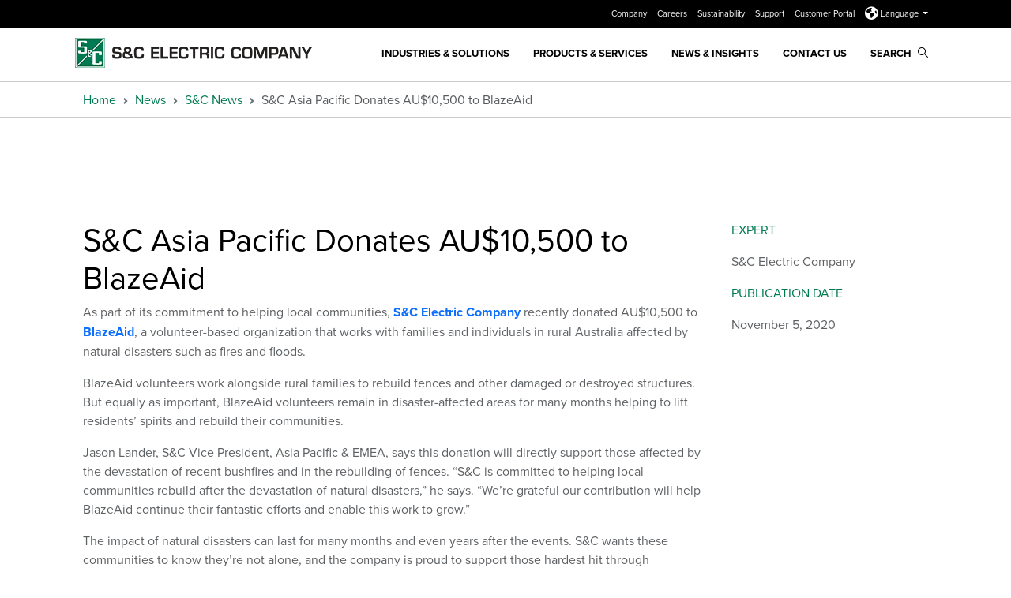

--- FILE ---
content_type: text/html; charset=utf-8
request_url: https://www.sandc.com/en/news/sc-news/sandc-asia-pacific-donates-to-blazeaid/
body_size: 10458
content:

<!DOCTYPE html>

<html lang="en">
<head>
    <meta name="viewport" content="width=device-width, initial-scale=1" />
<link href="/wwwroot/images/favicon.ico" type="image/x-icon" rel="icon" />
<link href="/wwwroot/images/favicon.ico" type="image/x-icon" rel="shortcut icon" />

    <title>S&C Asia Pacific Donates AU$10,500 to BlazeAid | S&C Electric</title>
 <meta name="robots" content="INDEX, FOLLOW" />     <meta property="og:title" content="S&amp;C Asia Pacific Donates AU$10,500 to BlazeAid | S&amp;C Electric" />
    <meta property="og:url" content="https://www.sandc.com/en/news/sc-news/sandc-asia-pacific-donates-to-blazeaid/" />
    <meta property="og:type" content="website"/>
 <meta property="og:image" content="https://www.sandc.com/globalassets/sac-electric/content-callouts/tripsaver/logo2.png" />     <meta name="twitter:card" content="summary" />
    <meta name="twitter:url" content="https://www.sandc.com/en/news/sc-news/sandc-asia-pacific-donates-to-blazeaid/" />
 <meta property="twitter:image" content="https://www.sandc.com/globalassets/sac-electric/content-callouts/tripsaver/logo2.png" />     <meta name="twitter:title" content="S&amp;C Asia Pacific Donates AU$10,500 to BlazeAid | S&amp;C Electric" />


    
    <link href="/wwwroot/styles/lib.css?d=638664381460000000" rel="stylesheet" />
    <link href="/wwwroot/styles/sac.css?d=638664381460000000" rel="stylesheet" />


            <link href="/contentassets/dec387cea98846c899bfbc8e96fdf5e5/custom-v21.css" rel="stylesheet" type="text/css" />


    
    
<meta name="google-site-verification" content="xEWOj4s6uRfcjoHSeGCgXG1y2NSEs8EHVb68g0HOtQ4" />
<meta name="google-site-verification" content="JmvyzBW5QM4Xy0VSGoOgka7pBIRSGDveO0fx7k5xqVY" />
<meta name="ahrefs-site-verification" content="6f448437d03d07f51ba472dafc5e1b7c9b973a11cd6d72664e37f0855b23053f">
<!-- Google Tag Manager -->
<script type="text/plain" data-usercentrics="Google Tag Manager">
    (function (w, d, s, l, i) {
        w[l] = w[l] || []; w[l].push({
            'gtm.start':
                new Date().getTime(), event: 'gtm.js'
        }); var f = d.getElementsByTagName(s)[0],
            j = d.createElement(s), dl = l != 'dataLayer' ? '&l=' + l : ''; j.async = true; j.src =
                'https://www.googletagmanager.com/gtm.js?id=' + i + dl; f.parentNode.insertBefore(j, f);
    })(window, document, 'script', 'dataLayer', 'GTM-PF68BD7');

</script>
<!-- End Google Tag Manager -->
<!-- LinkedIn Campaign 5400420 -->
<script type="text/plain" data-usercentrics="LinkedIn Insight Tag"> 
    _linkedin_partner_id = "5400420"; 
    window._linkedin_data_partner_ids = window._linkedin_data_partner_ids || []; window._linkedin_data_partner_ids.push(_linkedin_partner_id);
</script>
<script type="text/plain" data-usercentrics="LinkedIn Insight Tag">
    (function(l) { if (!l){window.lintrk = function(a,b){window.lintrk.q.push([a,b])}; window.lintrk.q=[]} var s = document.getElementsByTagName("script")[0]; var b = document.createElement("script"); b.type = "text/plain";b.async = true; b.src = "https://snap.licdn.com/li.lms-analytics/insight.min.js"; s.parentNode.insertBefore(b, s);})(window.lintrk); 
</script>
<!-- Global site tag (gtag.js) - Global Headquarters Phone Number Google Ads: 851882075 
<script async src="https://www.googletagmanager.com/gtag/js?id=AW-851882075">
</script>
-->
<link rel="preconnect" href="//app.usercentrics.eu">
<link rel="preconnect" href="//api.usercentrics.eu">
<link rel="preload" href="//app.usercentrics.eu/browser-ui/latest/loader.js" as="script">
<script id="usercentrics-cmp" src="https://web.cmp.usercentrics.eu/ui/loader.js" data-ruleset-id="UvHL2z2Chvjk-v" async></script>

    


    <!-- Epi server controls -->
    
<script type="text/javascript">var appInsights=window.appInsights||function(config){function t(config){i[config]=function(){var t=arguments;i.queue.push(function(){i[config].apply(i,t)})}}var i={config:config},u=document,e=window,o="script",s="AuthenticatedUserContext",h="start",c="stop",l="Track",a=l+"Event",v=l+"Page",r,f;setTimeout(function(){var t=u.createElement(o);t.src=config.url||"https://js.monitor.azure.com/scripts/a/ai.0.js";u.getElementsByTagName(o)[0].parentNode.appendChild(t)});try{i.cookie=u.cookie}catch(y){}for(i.queue=[],r=["Event","Exception","Metric","PageView","Trace","Dependency"];r.length;)t("track"+r.pop());return t("set"+s),t("clear"+s),t(h+a),t(c+a),t(h+v),t(c+v),t("flush"),config.disableExceptionTracking||(r="onerror",t("_"+r),f=e[r],e[r]=function(config,t,u,e,o){var s=f&&f(config,t,u,e,o);return s!==!0&&i["_"+r](config,t,u,e,o),s}),i}({instrumentationKey:"4886fd20-c770-419e-833f-5fd2d1c31c43",sdkExtension:"a"});window.appInsights=appInsights;appInsights.queue&&appInsights.queue.length===0&&appInsights.trackPageView();</script></head>
<body>
    
<!-- Google Tag Manager (noscript) -->
<noscript><iframe src="https://www.googletagmanager.com/ns.html?id=GTM-PF68BD7"
height="0" width="0" style="display:none;visibility:hidden"></iframe></noscript>
<!-- End Google Tag Manager (noscript) -->
<!-- LinkedIn Campaign 5400420 -->
<noscript> <img height="1" width="1" style="display:none;" alt="" src="https://px.ads.linkedin.com/collect/?pid=5400420&fmt=gif" /> </noscript>

    
    
<header class="sandc_header" id="sandcHeader">
    <div id="searchModal" class="modal fade search-modal in" role="dialog">
        <div class="modal-dialog container g-0">
            <div class="modal-content">
                <div class="modal-body">
                    <form action="/en/search" method="get">
                        <div class="input-group">
                            <input id="search-box" data-lang="en" class="form-control" placeholder="Search" type="text" name="q" autocomplete="off">
                            <button type="submit" class="btn search-icon transparent-background" id="main-site-search"><i class="search-link sacicons sacicon-Search"></i></button>
                            <button type="button" class="btn close-icon" data-bs-dismiss="modal" aria-label="Close"><i class="fa fa-times"></i></button>
                        </div>
                    </form>
                </div>
            </div>
        </div>
    </div>
    <div class="header-container fixed-top">
            <div class="utility-nav-background d-none d-lg-block">
                <div class="utility-nav-container container d-flex justify-content-end">
                    <div class="row">
                        <div class="col-sm-12">
                            <ul>
                                    <li>
                                        <a href="/en/company/" aria-label="Company">
                                            Company
                                        </a>
                                    </li>
                                    <li>
                                        <a href="/en/careers/" aria-label="Careers">
                                            Careers
                                        </a>
                                    </li>
                                    <li>
                                        <a href="/en/sustainability/overview/" aria-label="Sustainability">
                                            Sustainability
                                        </a>
                                    </li>
                                    <li>
                                        <a href="/en/contact-us/" aria-label="Support">
                                            Support
                                        </a>
                                    </li>
                                    <li>
                                        <a href="/en/contact-us/customer-portal/" aria-label="Customer Portal">
                                            Customer Portal
                                        </a>
                                    </li>
                                

    <li class="dropdown languages-header">
        <a href="#" class="dropdown-toggle" data-bs-toggle="dropdown" role="button" aria-expanded="false">
            <sub><i class="fa-solid fa-earth-americas fa-2x"></i></sub> Language
            <span class="caret"></span>
        </a>
        <ul class="dropdown-menu language-menu-header" aria-labelledby="language-select">
                <li>
                    <a href="https://www.sandc.com/en/news/sc-news/sandc-asia-pacific-donates-to-blazeaid/">English</a>
                </li>
                <li>
                    <a href="https://www.sandc.com/es/noticias/noticias-de-sc/sandc-asia-pacific-donates-to-blazeaid/">Espa&#241;ol</a>
                </li>
                <li>
                    <a href="https://www.sandc.com/pt/noticias/noticias-da-sc/sandc-asia-pacific-donates-to-blazeaid/">Portugu&#234;s</a>
                </li>
                <li>
                    <a href="https://www.sandc.com/zh/5/sc/sandc-asia-pacific-donates-to-blazeaid/">中文</a>
                </li>
        </ul>
    </li>


                            </ul>
                        </div>
                    </div>
                </div>
            </div>
        <nav class="navbar navbar-expand-lg alt">
            <div class="container">
                    <a class="navbar-brand" href="/en/">
                        <img src="/globalassets/sac-electric/images/logo-new.png" class="mobile-logo d-lg-none" alt="S&amp;C Electric Company logo">
                        <img class="desktop-logo d-none d-lg-block" src="/globalassets/_brand/300w/sc_color-rgb_logo_co.png?w=300"
                             data-tagline-logo="/globalassets/_brand/300w/sc_color_logo_white_co.png?w=300"
                             data-no-tagline-logo="/globalassets/_brand/300w/sc_color_logo_white_co.png?w=300"
                             alt="S&amp;C Electric Company logo">
                        <img src="/globalassets/sac-electric/site-header/sc_color_logo_co_tagline.png" class="print-logo visible-print" alt="S&amp;C Electric Company logo">
                    </a>

                <a href="#searchModal" class="search-link mobile-search" data-bs-toggle="modal" data-bs-target="#searchModal"><i class="sacicons sacicon-Search"></i></a>
                <button class="navbar-toggler" type="button" data-bs-toggle="collapse" data-bs-target="#navbarNav" aria-controls="navbarNav" aria-expanded="false" aria-label="Toggle navigation"> <span class="navbar-toggler-icon"></span> </button>
                    <div class="collapse navbar-collapse justify-content-end" id="navbarNav">
                        <ul class="navbar-nav alt">
                                    <li class="nav-item mega-nav">
                                        <a  href="javascript:void(0);" class="nav-link" aria-label="Industries &amp; Solutions">
                                            Industries &amp; Solutions
                                        </a>
                                        <div class="mega-menu">
                                            <div class="container-fluid g-0">
                                                <div class="d-flex align-items-start">
                                                    <div class="nav flex-column nav-pills" role="tablist" aria-orientation="vertical">
                                                        <button class="mega-back back-l1">Back</button>

                                                            <button class="nav-link active" id="v-pills-6c358936-db91-417b-860f-fec5878a9bab-tab" data-bs-toggle="pill" data-bs-target="#v-pills-6c358936-db91-417b-860f-fec5878a9bab" type="button" role="tab" aria-controls="v-pills-6c358936-db91-417b-860f-fec5878a9bab" aria-selected="true">Industries</button>
                                                            <button class="nav-link " id="v-pills-2b6ee1cd-b875-4cde-8ff8-2bd8cf5f489f-tab" data-bs-toggle="pill" data-bs-target="#v-pills-2b6ee1cd-b875-4cde-8ff8-2bd8cf5f489f" type="button" role="tab" aria-controls="v-pills-2b6ee1cd-b875-4cde-8ff8-2bd8cf5f489f" aria-selected="true">Hide</button>
                                                            <button class="nav-link " id="v-pills-bbe80e21-b092-4ebe-bbcc-ef20128ff5cc-tab" data-bs-toggle="pill" data-bs-target="#v-pills-bbe80e21-b092-4ebe-bbcc-ef20128ff5cc" type="button" role="tab" aria-controls="v-pills-bbe80e21-b092-4ebe-bbcc-ef20128ff5cc" aria-selected="true">Solutions</button>
                                                    </div>
                                                    <div class="tab-content v-pills-tabContent">

                                                        
                                                                <div class="tab-pane fadeshow active" id="v-pills-6c358936-db91-417b-860f-fec5878a9bab" role="tabpanel" aria-labelledby="v-pills-6c358936-db91-417b-860f-fec5878a9bab-tab" tabindex="0">
                                                                    <button class="mega-back back-l2">Back</button>
                                                                        <span class="col-count-2">
                                                                                <a href="/en/solutions/airports/" class="child-links">Airports</a>
                                                                                <a href="/en/solutions/data-centers/" class="child-links">Data Centers</a>
                                                                                <a href="/en/products--services/products/vista-and-vista-sd-underground-distribution-switchgear-ci/crash-course/" class="child-links">Engineers</a>
                                                                                <a href="/en/solutions/government-military/" class="child-links">Government &amp; Military</a>
                                                                                <a href="/en/solutions/healthcare/" class="child-links">Healthcare</a>
                                                                                <a href="/en/solutions/mining/" class="child-links">Mining</a>
                                                                                <a href="/en/solutions/universities/" class="child-links">Universities</a>
                                                                                <a href="/en/solutions/wastewater-treatment/" class="child-links">Wastewater Treatment</a>
                                                                                <a href="/en/solutions/" class="child-links">View All Solutions</a>
                                                                        </span>

                                                                </div>
                                                                <div class="tab-pane fade" id="v-pills-2b6ee1cd-b875-4cde-8ff8-2bd8cf5f489f" role="tabpanel" aria-labelledby="v-pills-2b6ee1cd-b875-4cde-8ff8-2bd8cf5f489f-tab" tabindex="0">
                                                                    <button class="mega-back back-l2">Back</button>
                                                                </div>
                                                                <div class="tab-pane fade" id="v-pills-bbe80e21-b092-4ebe-bbcc-ef20128ff5cc" role="tabpanel" aria-labelledby="v-pills-bbe80e21-b092-4ebe-bbcc-ef20128ff5cc-tab" tabindex="0">
                                                                    <button class="mega-back back-l2">Back</button>
                                                                        <span class="col-count-2">
                                                                                <a href="/en/solutions/resilience/" class="child-links">Advancing Resilience</a>
                                                                                <a href="/en/solutions/commercial-industrial/" class="child-links">Commercial &amp; Industrial Facilities</a>
                                                                                <a href="/en/solutions/feeder-hardening-solutions/" class="child-links">Feeder-Hardening Solutions</a>
                                                                                <a href="/en/solutions/reliability/" class="child-links">Improving Reliability</a>
                                                                                <a href="/en/solutions/lateral-automation/" class="child-links">Lateral Automation</a>
                                                                                <a href="/en/solutions/microgrids/" class="child-links">Microgrids</a>
                                                                                <a href="/en/solutions/non-wires-alternatives/" class="child-links">Non-Wires Alternatives</a>
                                                                                <a href="/en/solutions/" class="child-links">View All Solutions</a>
                                                                        </span>

                                                                </div>
                                                    </div>
                                                </div>
                                            </div>
                                        </div>
                                    </li>
                                    <li class="nav-item mega-nav">
                                        <a  href="javascript:void(0);" class="nav-link" aria-label="Products &amp; Services">
                                            Products &amp; Services
                                        </a>
                                        <div class="mega-menu">
                                            <div class="container-fluid g-0">
                                                <div class="d-flex align-items-start">
                                                    <div class="nav flex-column nav-pills" role="tablist" aria-orientation="vertical">
                                                        <button class="mega-back back-l1">Back</button>

                                                            <button class="nav-link active" id="v-pills-7599e441-2fa0-4adc-8453-55d58b394cd5-tab" data-bs-toggle="pill" data-bs-target="#v-pills-7599e441-2fa0-4adc-8453-55d58b394cd5" type="button" role="tab" aria-controls="v-pills-7599e441-2fa0-4adc-8453-55d58b394cd5" aria-selected="true">Categories</button>
                                                            <button class="nav-link " id="v-pills-86178449-1308-4fbe-8901-b67d7de7befc-tab" data-bs-toggle="pill" data-bs-target="#v-pills-86178449-1308-4fbe-8901-b67d7de7befc" type="button" role="tab" aria-controls="v-pills-86178449-1308-4fbe-8901-b67d7de7befc" aria-selected="true">Products</button>
                                                            <button class="nav-link " id="v-pills-e682dadc-a75b-46f3-bb21-95afd0d12b52-tab" data-bs-toggle="pill" data-bs-target="#v-pills-e682dadc-a75b-46f3-bb21-95afd0d12b52" type="button" role="tab" aria-controls="v-pills-e682dadc-a75b-46f3-bb21-95afd0d12b52" aria-selected="true">Services</button>
                                                            <button class="nav-link " id="v-pills-4ffb9cb6-0a2c-4d7b-86ee-cdac305d7760-tab" data-bs-toggle="pill" data-bs-target="#v-pills-4ffb9cb6-0a2c-4d7b-86ee-cdac305d7760" type="button" role="tab" aria-controls="v-pills-4ffb9cb6-0a2c-4d7b-86ee-cdac305d7760" aria-selected="true">Resources</button>
                                                            <button class="nav-link " id="v-pills-14db4965-02e1-4c63-a5ff-3b5d0d1e3fff-tab" data-bs-toggle="pill" data-bs-target="#v-pills-14db4965-02e1-4c63-a5ff-3b5d0d1e3fff" type="button" role="tab" aria-controls="v-pills-14db4965-02e1-4c63-a5ff-3b5d0d1e3fff" aria-selected="true">Events</button>
                                                            <button class="nav-link " id="v-pills-77e16df0-ed77-4c47-9017-9ec8c1ff13b5-tab" data-bs-toggle="pill" data-bs-target="#v-pills-77e16df0-ed77-4c47-9017-9ec8c1ff13b5" type="button" role="tab" aria-controls="v-pills-77e16df0-ed77-4c47-9017-9ec8c1ff13b5" aria-selected="true">Videos</button>
                                                            <button class="nav-link " id="v-pills-a776b6b2-5660-4c7a-a53d-c5e4c18e65ff-tab" data-bs-toggle="pill" data-bs-target="#v-pills-a776b6b2-5660-4c7a-a53d-c5e4c18e65ff" type="button" role="tab" aria-controls="v-pills-a776b6b2-5660-4c7a-a53d-c5e4c18e65ff" aria-selected="true">Filtered Search</button>
                                                    </div>
                                                    <div class="tab-content v-pills-tabContent">

                                                        
                                                                <div class="tab-pane fadeshow active" id="v-pills-7599e441-2fa0-4adc-8453-55d58b394cd5" role="tabpanel" aria-labelledby="v-pills-7599e441-2fa0-4adc-8453-55d58b394cd5-tab" tabindex="0">
                                                                    <button class="mega-back back-l2">Back</button>
                                                                        <span class="col-count-2">
                                                                                <a href="/en/products--services/products/?c=194" class="child-links">Automation Products - Communication, Control &amp; Software</a>
                                                                                <a href="/en/products--services/products/?c=195" class="child-links">Automation Products - Switching Equipment</a>
                                                                                <a href="/en/products--services/products/?c=196" class="child-links">Cypoxy</a>
                                                                                <a href="/en/products--services/?c=199" class="child-links">Fusing Equipment - Outdoor Distribution</a>
                                                                                <a href="/en/products--services/?c=198" class="child-links">Fusing Equipment - Outdoor Transmission</a>
                                                                                <a href="/en/products--services/?c=285" class="child-links">Fusing Equipment - Indoor Distribution</a>
                                                                                <a href="/en/products--services/?c=201" class="child-links">Handling Tools</a>
                                                                                <a href="/en/products--services/?c=202" class="child-links">Metal-Enclosed Switchgear - Outdoor &amp; Indoor Distribution</a>
                                                                                <a href="/en/products--services/?c=204" class="child-links">Reclosers - Outdoor Distribution</a>
                                                                                <a href="/en/products--services/products/?c=326" class="child-links">PulseClosing&#174; Technology</a>
                                                                                <a href="/en/products--services/products/?c=210" class="child-links">Software</a>
                                                                                <a href="/en/products--services/?c=205" class="child-links">Switching Equipment - Outdoor Transmission &amp; Substation</a>
                                                                                <a href="/en/products--services/?c=206" class="child-links">Switching Equipment - Overhead Distribution</a>
                                                                                <a href="/en/products--services/products/?c=207" class="child-links">Switching Equipment - Indoor Distribution</a>
                                                                                <a href="/en/products--services/products/?c=208" class="child-links">Switching Equipment - Underground Distribution Switchgear</a>
                                                                        </span>

                                                                </div>
                                                                <div class="tab-pane fade" id="v-pills-86178449-1308-4fbe-8901-b67d7de7befc" role="tabpanel" aria-labelledby="v-pills-86178449-1308-4fbe-8901-b67d7de7befc-tab" tabindex="0">
                                                                    <button class="mega-back back-l2">Back</button>
                                                                        <span class="col-count-3">
                                                                                <a href="/en/products--services/products/6800-series-automatic-switch-control/" class="child-links">6800 Series Automatic Switch Control</a>
                                                                                <a href="/en/products--services/products/6801m-automatic-switch-operator/" class="child-links">6801M Automatic Switch Operator</a>
                                                                                <a href="/en/products--services/products/alduti-rupter-switches-indoor-distribution/" class="child-links">Alduti-Rupter&#174; Switches - Indoor Distribution</a>
                                                                                <a href="/en/products--services/products/alduti-rupter-switches-outdoor-distribution/" class="child-links">Alduti-Rupter&#174; Switches - Outdoor Distribution</a>
                                                                                <a href="/en/products--services/products/communication-and-control-units/" class="child-links">Communication &amp; Control Units</a>
                                                                                <a href="/en/products--services/products/custom-metal-enclosed-switch-gear/" class="child-links">Custom Metal-Enclosed Switchgear</a>
                                                                                <a href="/en/products--services/products/cypoxy-insulators-and-custom-components/" class="child-links">Cypoxy™ Insulators &amp; Custom Components</a>
                                                                                <a href="/en/products--services/products/edgerestore-underground-distribution-restoration-system/" class="child-links">EdgeRestore&#174; Underground Distribution Restoration System</a>
                                                                                <a href="/en/products--services/products/fault-fiter-electronic-power-fuse/" class="child-links">Fault Fiter&#174; Electronic Power Fuse</a>
                                                                                <a href="/en/products--services/products/fault-tamer-fuse-limiter/" class="child-links">Fault Tamer&#174; Fuse Limiter</a>
                                                                                <a href="/en/products--services/products/gridmaster-microgrid-control-system/" class="child-links">GridMaster&#174; Microgrid Control System</a>
                                                                                <a href="/en/products--services/products/handling-tools/" class="child-links">Handling Tools</a>
                                                                                <a href="/en/products--services/products/automatic-capacitor-controls-and-sensors/" class="child-links">IntelliCap&#174; Automatic Capacitor Controls &amp; Sensors</a>
                                                                                <a href="/en/products--services/products/intellilink-setup-software/" class="child-links">IntelliLink&#174; Setup Software</a>
                                                                                <a href="/en/products--services/products/intellinode-interface-module/" class="child-links">IntelliNode™ Interface Module</a>
                                                                                <a href="/en/products--services/products/intellirupter-pulsecloser-fault-interrupter/" class="child-links">IntelliRupter&#174; PulseCloser&#174; Fault Interrupter</a>
                                                                                <a href="/en/products--services/products/intelliteam-cnms-communication-network-management-system/" class="child-links">IntelliTeam&#174; CNMS Communication Network Management System</a>
                                                                                <a href="/en/products--services/products/intelliteam-fms-feeder-management-system/" class="child-links">IntelliTeam&#174; FMS Feeder Management System</a>
                                                                                <a href="/en/products--services/products/intelliteam-sg-automatic-restoration-system/" class="child-links">IntelliTeam&#174; SG Automatic Restoration System</a>
                                                                                <a href="/en/products--services/products/line-rupter/" class="child-links">Line-Rupter™ Switches</a>
                                                                                <a href="/en/products--services/products/loadbuster-disconnect-switches/" class="child-links">Loadbuster Disconnect&#174; Switches</a>
                                                                                <a href="/en/products--services/products/loadbuster-tool/" class="child-links">Loadbuster&#174;—The S&amp;C Loadbreak Tool</a>
                                                                                <a href="/en/products--services/products/mark-v-circuit-switcher/" class="child-links">Mark V Circuit-Switcher</a>
                                                                                <a href="/en/products--services/products/mark-vi-circuit-switcher/" class="child-links">Mark VI Circuit-Switcher</a>
                                                                                <a href="/en/products--services/products/micro-at-source-transfer-control/" class="child-links">Micro-AT&#174; Source-Transfer Control</a>
                                                                                <a href="/en/products--services/products/mini-rupter-switches/" class="child-links">Mini-Rupter&#174; Switches</a>
                                                                                <a href="/en/products--services/products/omni-rupter-switches/" class="child-links">Omni-Rupter&#174; Switches</a>
                                                                                <a href="/en/products--services/products/pme-pad-mounted-gear/" class="child-links">PME Pad-Mounted Gear</a>
                                                                                <a href="/en/products--services/products/pmh-pad-mounted-gear/" class="child-links">PMH Pad-Mounted Gear</a>
                                                                                <a href="/en/products--services/products/positrol-fuse-links/" class="child-links">Positrol&#174; Fuse Links</a>
                                                                                <a href="/en/products--services/products/recloser-bypass-disconnects/" class="child-links">Recloser Bypass Disconnects</a>
                                                                                <a href="/en/products--services/products/regulator-bypass-switches/" class="child-links">Regulator Bypass Switches</a>
                                                                                <a href="/en/products--services/products/scada-mate-switching-systems/" class="child-links">Scada-Mate&#174; Switching Systems</a>
                                                                                <a href="/en/products--services/products/scada-mate-sd-switching-systems/" class="child-links">Scada-Mate&#174; SD Switching Systems</a>
                                                                                <a href="/en/products--services/products/series-2000-circuit-switcher/" class="child-links">Series 2000 Circuit-Switcher</a>
                                                                                <a href="/en/products--services/products/smd-power-fuses-outdoor-distribution/" class="child-links">SMD&#174; Power Fuses - Outdoor Distribution</a>
                                                                                <a href="/en/products--services/products/smd-power-fuses-outdoor-transmission/" class="child-links">SMD&#174; Power Fuses - Outdoor Transmission</a>
                                                                                <a href="/en/products--services/products/sm--sml-power-fuses/" class="child-links">SM &amp; SML Power Fuses</a>
                                                                                <a href="/en/products--services/products/sm-power-fuses/" class="child-links">SM Power Fuses</a>
                                                                                <a href="/en/products--services/products/software-solutions/" class="child-links">Software Solutions</a>
                                                                                <a href="/en/products--services/products/speednet-cell-edge-gateway/" class="child-links">SpeedNet™ Cell Edge Gateway</a>
                                                                                <a href="/en/products--services/products/system-vi-switchgear/" class="child-links">System VI™ Switchgear</a>
                                                                                <a href="/en/products--services/products/trans-rupter-ii-transformer-protector/" class="child-links">Trans-Rupter II&#174; Transformer Protector</a>
                                                                                <a href="/en/products--services/products/tripsaver-ii-cutout-mounted-recloser/" class="child-links">TripSaver&#174; II Cutout-Mounted Recloser</a>
                                                                                <a href="/en/products--services/products/type-xs-fuse-cutout/" class="child-links">Type XS Fuse Cutout</a>
                                                                                <a href="/en/products--services/products/vacufuse-self-resetting-interrupter/" class="child-links">VacuFuse&#174; II Self-Resetting Interrupter</a>
                                                                                <a href="/en/products--services/products/vista-vistagreen-vistasd-underground-distribution-switchgear/" class="child-links">Vista&#174;, Vista&#174; Green and Vista&#174; SD Underground Distribution Switchgear</a>
                                                                                <a href="/en/products--services/products/" class="child-links">— VIEW &amp; FILTER ALL PRODUCTS —</a>
                                                                                <a href="/en/discontinued-products/" class="child-links">— DISCONTINUED PRODUCTS —</a>
                                                                        </span>
                                                                </div>
                                                                <div class="tab-pane fade" id="v-pills-e682dadc-a75b-46f3-bb21-95afd0d12b52" role="tabpanel" aria-labelledby="v-pills-e682dadc-a75b-46f3-bb21-95afd0d12b52-tab" tabindex="0">
                                                                    <button class="mega-back back-l2">Back</button>
                                                                        <span class="col-count-2">
                                                                                <a href="/en/products--services/services/analytical-studies/" class="child-links">Analytical Studies</a>
                                                                                <a href="/en/products--services/services/asset-management/" class="child-links">Asset Management</a>
                                                                                <a href="/en/products--services/services/consulting-services/" class="child-links">Consulting Services</a>
                                                                                <a href="/en/products--services/services/cybersecurity/" class="child-links">Cybersecurity Services</a>
                                                                                <a href="/en/products--services/services/engineering-services/" class="child-links">Engineering Services</a>
                                                                                <a href="/en/products--services/services/field-services/" class="child-links">Service Centers &amp; Field Support</a>
                                                                                <a href="/en/products--services/services/laboratory-services/" class="child-links">Laboratory Services</a>
                                                                                <a href="/en/products--services/services/rapid-reliability/" class="child-links">Rapid Reliability</a>
                                                                                <a href="/en/products--services/services/parts--technical-support/" class="child-links">Parts &amp; Technical Support</a>
                                                                                <a href="/en/products--services/services/workshops/" class="child-links">S&amp;C Workshops</a>
                                                                                <a href="/en/products--services/services/" class="child-links">— VIEW ALL SERVICES —</a>
                                                                        </span>

                                                                </div>
                                                                <div class="tab-pane fade" id="v-pills-4ffb9cb6-0a2c-4d7b-86ee-cdac305d7760" role="tabpanel" aria-labelledby="v-pills-4ffb9cb6-0a2c-4d7b-86ee-cdac305d7760-tab" tabindex="0">
                                                                    <button class="mega-back back-l2">Back</button>
                                                                        <span class="col-count-2">
                                                                                <a href="/en/contact-us/conditions-of-sale/" class="child-links">Conditions of Sale</a>
                                                                                <a href="/en/contact-us/coordinaide/" class="child-links">Coordinaide™ — The S&amp;C Protection &amp; Coordination Assistant</a>
                                                                                <a href="/en/cybersecurity/" class="child-links">Information and Cyber Security</a>
                                                                                <a href="/en/discontinued-products/" class="child-links">Discontinued Products</a>
                                                                                <a href="/en/contact-us/equipment-erection-drawings/" class="child-links">Equipment Erection Drawings</a>
                                                                                <a href="/en/contact-us/order-shipment-status/" class="child-links">Order Shipment Status</a>
                                                                                <a href="/en/product-literature/" class="child-links">Product Literature</a>
                                                                                <a href="/en/vnic/" class="child-links">S&amp;C Network Innovation Centre</a>
                                                                                <a href="/en/contact-us/customer-portal/" class="child-links">Customer Portal</a>
                                                                                <a href="/en/supplier-tax-forms/" class="child-links">Supplier Tax Forms</a>
                                                                                <a href="/en/contact-us/time-current-characteristic-curves/" class="child-links">Time-Current Characteristic (TCC) Curves</a>
                                                                        </span>

                                                                </div>
                                                                <div class="tab-pane fade" id="v-pills-14db4965-02e1-4c63-a5ff-3b5d0d1e3fff" role="tabpanel" aria-labelledby="v-pills-14db4965-02e1-4c63-a5ff-3b5d0d1e3fff-tab" tabindex="0">
                                                                    <button class="mega-back back-l2">Back</button>
                                                                        <span class="col-count-2">
                                                                                <a href="/en/webinar-series/" class="child-links">S&amp;C Webinar Series</a>
                                                                                <a href="/en/products--services/services/workshops/" class="child-links">S&amp;C Workshops</a>
                                                                        </span>

                                                                </div>
                                                                <div class="tab-pane fade" id="v-pills-77e16df0-ed77-4c47-9017-9ec8c1ff13b5" role="tabpanel" aria-labelledby="v-pills-77e16df0-ed77-4c47-9017-9ec8c1ff13b5-tab" tabindex="0">
                                                                    <button class="mega-back back-l2">Back</button>
                                                                        <span class="col-count-2">
                                                                            <a href="/en/videos/">Videos</a>
                                                                        </span>

                                                                </div>
                                                                <div class="tab-pane fade" id="v-pills-a776b6b2-5660-4c7a-a53d-c5e4c18e65ff" role="tabpanel" aria-labelledby="v-pills-a776b6b2-5660-4c7a-a53d-c5e4c18e65ff-tab" tabindex="0">
                                                                    <button class="mega-back back-l2">Back</button>
                                                                        <span class="col-count-2">
                                                                            <a href="/en/products--services/">Filtered Search</a>
                                                                        </span>

                                                                </div>
                                                    </div>
                                                </div>
                                            </div>
                                        </div>
                                    </li>
                                    <li class="nav-item">
                                        <a href="/en/news/" target="_self" class="nav-link" aria-label="News &amp; Insights">
                                            News &amp; Insights
                                        </a>
                                    </li>
                                    <li class="nav-item">
                                        <a href="/en/contact-us/" target="_self" class="nav-link" aria-label="Contact Us">
                                            Contact Us
                                        </a>
                                    </li>
                            <li class="nav-item d-none d-lg-block"> <a href="#searchModal" class="nav-link" data-bs-toggle="modal" data-bs-target="#searchModal"> Search <i class="search-link sacicons sacicon-Search"></i> </a> </li>
                        </ul>
                    </div>
            </div>
        </nav>
    </div>
</header>
    


<script>
    var sac = {};
    sac.findClientUrl = "/find_v2";
</script>

    <div id="page-content" class="main-content-sac container-fluid">
        

<div class="pad-top-breadcrumb">
        <section class="sandc_breadcrumb-block">
        <div class="container">
            <nav style="--bs-breadcrumb-divider: url(&quot;data:image/svg+xml,%3Csvg xmlns='http://www.w3.org/2000/svg' width='8' height='8'%3E%3Cpath d='M2.5 0L1 1.5 3.5 4 1 6.5 2.5 8l4-4-4-4z' fill='%236c757d'/%3E%3C/svg%3E&quot;);" aria-label="breadcrumb">
                <ol class="breadcrumb sc_breadcrumb">
                            <li class="breadcrumb-item"><a href="/en/">Home</a></li>
                            <li class="breadcrumb-item"><a href="/en/news/">News</a></li>
                            <li class="breadcrumb-item"><a href="/en/news/sc-news/">S&amp;C News</a></li>
                            <li class="breadcrumb-item active" aria-current="page">S&amp;C Asia Pacific Donates AU$10,500 to BlazeAid</li>

                </ol>
            </nav>
        </div>
    </section>

</div>


<div class="news-page">
    <section class="container-fluid background-white pad-both no-hero">
        <div class="container">
            <div class="row">
                <div class="col-12 col-md-9 col-lg-9 order-1 order-sm-2 news-post">
                    <h1>S&amp;C Asia Pacific Donates AU$10,500 to BlazeAid</h1>

                    <p>As part of its commitment to helping local communities, <a href="/en/"><strong>S&amp;C Electric Company</strong></a> recently donated AU$10,500 to<a href="https://blazeaid.com.au/"><strong> BlazeAid</strong></a>, a volunteer-based organization that works with families and individuals in rural Australia affected by natural disasters such as fires and floods.</p>
<p>BlazeAid volunteers work alongside rural families to rebuild fences and other damaged or destroyed structures. But equally as important, BlazeAid volunteers remain in disaster-affected areas for many months helping to lift residents’ spirits and rebuild their communities.</p>
<p>Jason Lander, S&amp;C Vice President, Asia Pacific &amp; EMEA, says this donation will directly support those affected by the devastation of recent bushfires and in the rebuilding of fences. “S&amp;C is committed to helping local communities rebuild after the devastation of natural disasters,” he says. “We’re grateful our contribution will help BlazeAid continue their fantastic efforts and enable this work to grow.”</p>
<p>The impact of natural disasters can last for many months and even years after the events. S&amp;C wants these communities to know they’re not alone, and the company is proud to support those hardest hit through organizations like BlazeAid, Landers says.</p>
                        <div class="mt-5">
                                <i class="fa fa-tag"></i>

                                <a href="/en/news/sc-news/?category=263">
                                    Corporate News

                                        <span>, </span>
                                </a>
                                <a href="/en/news/sc-news/?category=361">
                                    People-First Culture

                                </a>
                        </div>
                </div>

                <div class="col-12 col-md-3 col-lg-3 order-sm-1 order-md-2">
                            <p class="green-bold-text">Expert</p>
                            <p>S&amp;C Electric Company</p>

                    <p class="green-bold-text">Publication Date</p>
                    <p>November 5, 2020</p>
                </div>
            </div>

        </div>
    </section>
</div>


    </div>
        <footer class="container-fluid background-black green g-0">
        <div class="container">
            <div class="row footer-links">


                    <div class="row">
                            <div class="col-sm-3">
                                <ul class="list-unstyled">
                                        <li>
                                            <a href="/en/products--services/" aria-label="Products &amp; Services">Products &amp; Services</a>
                                        </li>
                                        <li>
                                            <a href="/en/solutions/" aria-label="Solutions">Solutions</a>
                                        </li>
                                </ul>
                            </div>
                            <div class="col-sm-3">
                                <ul class="list-unstyled">
                                        <li>
                                            <a href="/en/contact-us/" aria-label="Contact Us">Contact Us</a>
                                        </li>
                                        <li>
                                            <a href="/en/contact-us/" aria-label="Support">Support</a>
                                        </li>
                                </ul>
                            </div>
                            <div class="col-sm-3">
                                <ul class="list-unstyled">
                                        <li>
                                            <a href="/en/careers/" aria-label="Careers">Careers</a>
                                        </li>
                                        <li>
                                            <a href="/en/patents/" aria-label="Patents">Patents</a>
                                        </li>
                                </ul>
                            </div>
                            <div class="col-sm-3">
                                <ul class="list-unstyled">
                                        <li>
                                            <a href="/en/privacy-notice/" aria-label="Privacy Notice">Privacy Notice</a>
                                        </li>
                                        <li>
                                            <a href="/en/cookie-policy/" aria-label="Cookie Policy">Cookie Policy</a>
                                        </li>
                                </ul>
                            </div>
                            <div class="col-sm-3">
                                <ul class="list-unstyled">
                                        <li>
                                            <a href="/en/legal-notices/" aria-label="Legal Notices">Legal Notices</a>
                                        </li>
                                        <li>
                                            <a href="/en/" aria-label="Space">Space</a>
                                        </li>
                                </ul>
                            </div>
                            <div class="col-sm-3">
                                <ul class="list-unstyled">
                                        <li>
                                            <a href="/en/terms-of-use/" aria-label="Terms of Use">Terms of Use</a>
                                        </li>
                                        <li>
                                            <a href="/en/" aria-label="Space">Space</a>
                                        </li>
                                </ul>
                            </div>
                            <div class="col-sm-3">
                                <ul class="list-unstyled">
                                        <li>
                                            <a href="/en/do-not-sell-share-my-information/" aria-label="Do Not Sell or Share My Personal Information">Do Not Sell or Share My Personal Information</a>
                                        </li>
                                </ul>
                            </div>
                        


        <div class="col-sm-3 utility-nav-container-display-in-footer">
            <button class="utility-nav-footer-button" type="button" data-bs-toggle="collapse" data-bs-target="#collapseFooterUtility" aria-expanded="false" aria-controls="collapseExample"> More <span class="caret"></span> </button>

            <ul class="list-unstyled collapse" id="collapseFooterUtility">
                    <li>
                        <a href="/en/company/" aria-label="Company">
                            Company
                        </a>
                    </li>
                    <li>
                        <a href="/en/careers/" aria-label="Careers">
                            Careers
                        </a>
                    </li>
                    <li>
                        <a href="/en/sustainability/overview/" aria-label="Sustainability">
                            Sustainability
                        </a>
                    </li>
                    <li>
                        <a href="/en/contact-us/" aria-label="Support">
                            Support
                        </a>
                    </li>
                    <li>
                        <a href="/en/contact-us/customer-portal/" aria-label="Customer Portal">
                            Customer Portal
                        </a>
                    </li>
                

    <li class="dropdown languages-header">
        <a href="#" class="dropdown-toggle" data-bs-toggle="dropdown" role="button" aria-expanded="false">
            <sub><i class="fa-solid fa-earth-americas fa-2x"></i></sub> Language
            <span class="caret"></span>
        </a>
        <ul class="dropdown-menu language-menu-header" aria-labelledby="language-select">
                <li>
                    <a href="https://www.sandc.com/en/news/sc-news/sandc-asia-pacific-donates-to-blazeaid/">English</a>
                </li>
                <li>
                    <a href="https://www.sandc.com/es/noticias/noticias-de-sc/sandc-asia-pacific-donates-to-blazeaid/">Espa&#241;ol</a>
                </li>
                <li>
                    <a href="https://www.sandc.com/pt/noticias/noticias-da-sc/sandc-asia-pacific-donates-to-blazeaid/">Portugu&#234;s</a>
                </li>
                <li>
                    <a href="https://www.sandc.com/zh/5/sc/sandc-asia-pacific-donates-to-blazeaid/">中文</a>
                </li>
        </ul>
    </li>


            </ul>
        </div>





                    </div>
            </div>
            <div class="row justify-content-between">
                    <div class="col-md-6 brand-black social-links order-md-1">
                        <ul class="nav">
                                <li>
                                    <a href="https://www.linkedin.com/company/25894" aria-label="LinkedIn" target="_blank">
                                        <i class="fa-brands fa-linkedin" aria-hidden="true"></i>
                                    </a>
                                </li>
                                <li>
                                    <a href="http://www.youtube.com/sandcelectric" aria-label="YouTube (English)" target="_blank">
                                        <i class="fa-brands fa-youtube" aria-hidden="true"></i>
                                    </a>
                                </li>
                                <li>
                                    <a href="https://www.instagram.com/sandcelectric/" aria-label="Instagram" target="_blank">
                                        <i class="fa-brands fa-instagram" aria-hidden="true"></i>
                                    </a>
                                </li>
                                <li>
                                    <a href="https://www.facebook.com/SandCelectric" aria-label="Facebook" target="_blank">
                                        <i class="fa-brands fa-facebook" aria-hidden="true"></i>
                                    </a>
                                </li>
                                <li>
                                    <a href="https://twitter.com/SandCElectric" aria-label="Twitter" target="_blank">
                                        <i class="fa-brands fa-x-twitter" aria-hidden="true"></i>
                                    </a>
                                </li>
                                <li>
                                    <a href="/link/d10dda8f72b44df68060b518b5093fe3.aspx" aria-label="E-newsletter" target="_blank">
                                        <i class="fa fa-envelope" aria-hidden="true"></i>
                                    </a>
                                </li>
                        </ul>
                    </div>

                <div class="col-md-6 brand-black copyright order-md-0">&#169; 2026 S&amp;C Electric Company | All rights reserved.</div>
            </div>
        </div>
    </footer>

    
    <script defer src="/wwwroot/scripts/lib.js?d=638664381460000000"></script>
    <script defer src="/wwwroot/scripts/sac.js?d=638664381460000000"></script>

<script defer src="https://cdnjs.cloudflare.com/ajax/libs/masonry/4.2.2/masonry.pkgd.min.js"></script>

<script defer src="https://cdnjs.cloudflare.com/ajax/libs/jquery.mb.YTPlayer/3.3.4/jquery.mb.YTPlayer.min.js"></script>
<script defer src="https://cdnjs.cloudflare.com/ajax/libs/parsley.js/2.9.2/parsley.min.js"></script>
<script defer src="https://s3-us-west-2.amazonaws.com/s.cdpn.io/148866/velocity.min.js"></script>
<script defer src="https://cdn.jsdelivr.net/npm/chart.js"></script>

    
    <script type="text/javascript" src="https://dl.episerver.net/13.6.1/epi-util/find.js"></script>
<script type="text/javascript">
if(typeof FindApi === 'function'){var api = new FindApi();api.setApplicationUrl('/');api.setServiceApiBaseUrl('/find_v2/');api.processEventFromCurrentUri();api.bindWindowEvents();api.bindAClickEvent();api.sendBufferedEvents();}
</script>


    
<script type="text/plain" data-usercentrics="LinkedIn Insight Tag">
  _linkedin_partner_id = "1087380";
  window._linkedin_data_partner_ids = window._linkedin_data_partner_ids || [];
  window._linkedin_data_partner_ids.push(_linkedin_partner_id); 
</script>
<noscript><img height="1" width="1" style="display:none;" alt="none" src="https://dc.ads.linkedin.com/collect/?pid=1087380&fmt=gif" /></noscript>
<script type="text/plain" data-usercentrics="LinkedIn Insight Tag">
  _linkedin_partner_id = "5120004";
  window._linkedin_data_partner_ids = window._linkedin_data_partner_ids || [];
  window._linkedin_data_partner_ids.push(_linkedin_partner_id);
</script>
<noscript><img height="1" width="1" style="display:none;" alt="" src="https://px.ads.linkedin.com/collect/?pid=5120004&fmt=gif" /></noscript>

<!--- Partner ID: 3196426"--->
<script type="text/plain">
  (function (l) {
    if (!l) {
      window.lintrk = function (a, b) { window.lintrk.q.push([a, b]) };
      window.lintrk.q = []
    }
    var s = document.getElementsByTagName("script")[0];
    var b = document.createElement("script");
    b.async = true;
    b.setAttribute('data-usercentrics', "LinkedIn Insight Tag")
    b.src = "https://snap.licdn.com/li.lms-analytics/insight.min.js";
    b.type = "text/plain"; 
    s.parentNode.insertBefore(b, s);
  })(window.lintrk);
</script>

<script type="text/plain">
  var _apply = _apply || [];
  var _applybase = 'https://olivia.paradox.ai/';
  _apply.push(['setKey', 'mxgfuqpoofumytvcsepo']);
  _apply.push(['start']);
  (function () {
    if (window.location.pathname.match('/careers')
      || window.location.pathname.match('es/carreras')
      || window.location.pathname.match('/zh/7')
      || window.location.pathname.match('pt/empregos')) {
      var apply = document.createElement('script');
      apply.async = true;
      apply.setAttribute('data-usercentrics', 'Olivia Data Processing Service')
      apply.src = 'https://dokumfe7mps0i.cloudfront.net/static/site/js/widget-client.js';
      apply.type = 'text/plain';
      var s = document.getElementsByTagName('script')[0];
      s.parentNode.insertBefore(apply, s);
    }
  })();
</script>

<script>
  ((e) => {
    let script = document.createElement('script');
    let currentURL = window.location.href;
    if (currentURL.startsWith('https://www.sandc.com/en/news/')) {
      script.src = 'https://platform-api.sharethis.com/js/sharethis.js#property=651ed5c2c9bda500128cb0d6&product=sop';
      script.async = true;
      script.type = 'text/plain';
      script.setAttribute('data-usercentrics', "ShareThis");
      script.onload = function () {
        console.log('Script loaded and executed.');
        // You can put your code that depends on the loaded script here
      };
      document.head.appendChild(script); // or document.body.appendChild(script);
    } else {
      console.log('URL does not match the pattern. Script not loaded.');
    }
  })(window)
</script>

<script type="text/plain" async src="https://siteimproveanalytics.com/js/siteanalyze_6027359.js" data-usercentrics="SiteImprove Analytics"></script>

</body>
</html>

